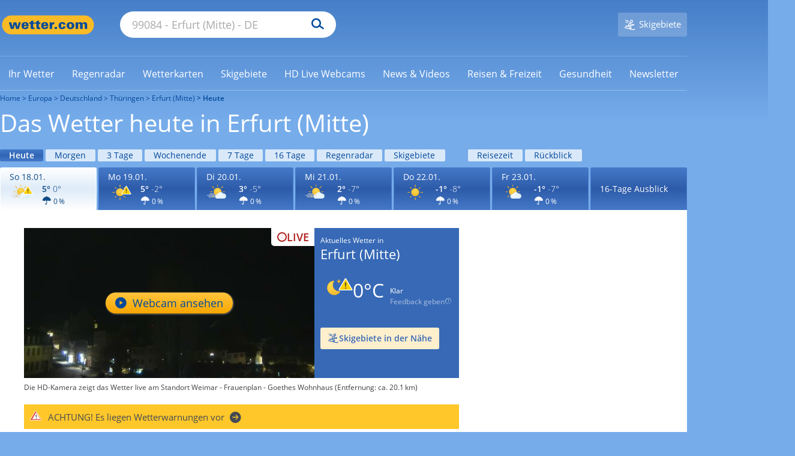

--- FILE ---
content_type: image/svg+xml
request_url: https://cs3.wettercomassets.com/wcomv6/uwsv2/iconsv2/n100/icon-warning-default-1.svg
body_size: 3916
content:
<svg xmlns="http://www.w3.org/2000/svg" xmlns:xlink="http://www.w3.org/1999/xlink" width="140" height="140" viewBox="0 0 140 140" style="fill: none"><path d="M57.2562 28.5251H57.1058C52.7555 28.9126 48.5431 30.2566 44.7656 32.4604C35.3624 37.9164 29.5718 48.0083 29.5806 58.926C29.5932 75.7857 43.1961 89.4431 59.9622 89.4304L60.0244 89.3943C69.8439 89.3796 79.0452 84.5747 84.7057 76.506C85.0561 76.0082 85.0862 75.3514 84.7862 74.8214C84.4873 74.3285 83.9486 74.0338 83.375 74.0504H83.2954C82.4675 74.1304 81.6648 74.1743 80.7835 74.1743C75.1239 74.188 69.6012 72.4282 64.9841 69.1361C52.7216 60.3979 49.8272 43.3186 58.517 30.9886C58.8664 30.4908 58.8975 29.834 58.5966 29.305C58.3219 28.8228 57.8114 28.5251 57.2591 28.5251C57.2581 28.5251 57.2572 28.5251 57.2562 28.5251Z" style="fill-rule: evenodd; clip-rule: evenodd; fill: url(#paint0_radial_854_15288)" /><path d="M57.2557 27.9461H57.0538C52.6201 28.3452 48.3272 29.7126 44.4748 31.9526C29.6791 40.5386 24.6077 59.5611 33.147 74.4375C41.6863 89.3149 60.6023 94.4156 75.3971 85.8286C79.2562 83.5779 82.5805 80.5074 85.1381 76.8307C85.6214 76.1553 85.6661 75.2574 85.2516 74.5351C84.8478 73.8646 84.1189 73.4625 83.3395 73.481H83.2163C82.3961 73.5601 81.576 73.605 80.7558 73.605C66.0396 73.6313 54.0877 61.6547 54.0614 46.8563C54.0527 41.2852 55.7697 35.8498 58.9746 31.3055C59.456 30.6272 59.4968 29.7292 59.0804 29.0099C58.7116 28.3452 58.0128 27.9343 57.2557 27.9373V27.9461ZM57.2557 29.079C57.6197 29.0614 57.9623 29.2537 58.137 29.5758C58.3321 29.9125 58.3117 30.3332 58.0846 30.6484C49.1901 43.2156 52.1116 60.655 64.61 69.5992C69.3319 72.9791 74.9876 74.7877 80.783 74.774C81.6643 74.774 82.4748 74.774 83.3124 74.6579H83.3658C83.722 74.654 84.0549 74.8345 84.2471 75.1371C84.4422 75.4738 84.4218 75.8935 84.1937 76.2097C78.637 84.1311 69.6027 88.8472 59.9627 88.8589C43.5072 88.8755 30.1547 75.4758 30.1372 58.9284C30.1265 48.2089 35.8123 38.2994 45.0475 32.944C48.7572 30.787 52.891 29.4713 57.1587 29.0878H57.2557V29.079Z" style="fill-rule: evenodd; clip-rule: evenodd; fill: #F7B82C" /><path d="M102.186 50.3044C101.776 50.3191 101.41 50.0467 101.304 49.6485L100.176 45.438C99.9814 44.7616 99.4553 44.2326 98.7827 44.0374L94.5868 42.9033C94.1908 42.7959 93.921 42.429 93.9346 42.0161C93.921 41.6042 94.1908 41.2372 94.5868 41.1299L98.7827 39.9958C99.4573 39.8035 99.9843 39.2735 100.176 38.5952L101.304 34.3759C101.422 33.9005 101.901 33.6126 102.373 33.7317C102.688 33.8108 102.935 34.0587 103.015 34.3759L104.142 38.5952C104.33 39.2901 104.87 39.8328 105.561 40.0221L109.757 41.1562C110.153 41.2636 110.424 41.6316 110.41 42.0434C110.424 42.4553 110.153 42.8223 109.757 42.9297L105.588 44.0374C104.896 44.2307 104.357 44.7763 104.169 45.4731L103.041 49.6837C102.923 50.0585 102.576 50.3103 102.186 50.3044Z" style="fill-rule: evenodd; clip-rule: evenodd; fill: #F7B82D" /><path d="M102.186 33.1345C101.528 33.1219 100.947 33.5659 100.784 34.2072L99.6555 38.4265C99.5254 38.9301 99.1342 39.3234 98.6334 39.4552L94.4463 40.5893C93.6746 40.7953 93.2155 41.5917 93.4203 42.3676C93.5533 42.8722 93.9445 43.2656 94.4463 43.3993L98.6334 44.5344C99.1304 44.671 99.5186 45.0624 99.6555 45.5621L100.784 49.7814C100.999 50.5603 101.8 51.0161 102.574 50.8004C103.066 50.6628 103.45 50.2763 103.587 49.7814L104.715 45.5621C104.852 45.0624 105.24 44.671 105.738 44.5344L109.925 43.3993C110.697 43.1933 111.156 42.3969 110.951 41.621C110.818 41.1174 110.426 40.7231 109.925 40.5893L105.738 39.4552C105.237 39.3234 104.846 38.9301 104.715 38.4265L103.587 34.2072C103.423 33.5659 102.844 33.1219 102.186 33.1345ZM102.186 34.2875C102.333 34.2797 102.464 34.3812 102.494 34.5266L103.622 38.7196C103.859 39.6263 104.563 40.3339 105.465 40.5721L109.66 41.7062C109.804 41.7374 109.902 41.8702 109.889 42.0166C109.906 42.163 109.805 42.2957 109.66 42.3182L105.465 43.4533C104.584 43.707 103.897 44.401 103.649 45.2882L102.521 49.5065C102.487 49.649 102.357 49.7456 102.212 49.7378C102.068 49.7486 101.939 49.649 101.912 49.5065L100.776 45.2882C100.527 44.401 99.8399 43.707 98.9596 43.4533L94.7637 42.3182C94.622 42.2918 94.523 42.162 94.5346 42.0166C94.5259 41.8711 94.6229 41.7404 94.7637 41.7062L98.9596 40.5721C99.8399 40.3173 100.521 39.6126 100.749 38.7196L101.886 34.5091C101.908 34.3627 102.039 34.2582 102.186 34.2699" style="fill-rule: evenodd; clip-rule: evenodd; fill: #F5AE23" /><path d="M79.6632 39.1527C79.2536 39.1664 78.8887 38.895 78.7819 38.4968L77.689 34.2863C77.5007 33.5865 76.9562 33.0389 76.2613 32.8496L72.0741 31.7155C71.6771 31.6091 71.4073 31.2411 71.4209 30.8293C71.4073 30.4174 71.6771 30.0494 72.0741 29.9421L76.2613 28.8079C76.9553 28.6215 77.4998 28.0788 77.689 27.381L78.8169 23.1617C78.945 22.6893 79.4293 22.4102 79.8991 22.539C80.2009 22.6219 80.4358 22.8581 80.5183 23.1617L81.6646 27.4425C81.8519 28.1384 82.3925 28.681 83.0836 28.8704L87.2795 30.0045C87.6755 30.1119 87.9453 30.4789 87.9317 30.8917C87.9453 31.3036 87.6755 31.6706 87.2795 31.7779L83.0836 32.9121C82.4071 33.0936 81.8704 33.6128 81.6646 34.2863L80.5183 38.4968C80.4145 38.8853 80.0631 39.1537 79.6632 39.1527Z" style="fill-rule: evenodd; clip-rule: evenodd; fill: #F7B82D" /><path d="M79.6283 22.0002C78.9722 21.9884 78.3947 22.4325 78.2355 23.0728L77.1067 27.2921C76.9699 27.7918 76.5816 28.1822 76.0847 28.3208L71.9684 29.455C71.1958 29.6609 70.7367 30.4573 70.9425 31.2332C71.0754 31.7378 71.4666 32.1312 71.9684 32.2649L76.1196 33.399C76.6146 33.5415 77.0009 33.931 77.1426 34.4277L78.2705 38.6471C78.4762 39.423 79.2673 39.8846 80.0389 39.6787C80.5397 39.545 80.9319 39.1507 81.0648 38.6471L82.1936 34.4277C82.3315 33.929 82.7197 33.5386 83.2157 33.399L87.4116 32.2649C88.1832 32.059 88.6433 31.2625 88.4375 30.4866C88.3045 29.983 87.9134 29.5887 87.4116 29.455L83.2157 28.3208C82.7168 28.1861 82.3266 27.7938 82.1936 27.2921L81.0648 23.0728C80.9047 22.4296 80.3223 21.9845 79.6633 22.0002H79.6283ZM79.6636 23.1354C79.8121 23.1237 79.946 23.2272 79.9722 23.3745L81.101 27.5851C81.3398 28.4801 82.0348 29.1789 82.9248 29.42L87.112 30.5541C87.2566 30.5844 87.3575 30.7161 87.3507 30.8645C87.3614 31.0119 87.2576 31.1436 87.112 31.1661L82.9248 32.3002C82.0357 32.5423 81.3418 33.2411 81.101 34.1351L79.9722 38.3544C79.9422 38.4989 79.8102 38.5974 79.6636 38.5848C79.5209 38.5926 79.3938 38.495 79.3646 38.3544L78.2358 34.1351C77.9893 33.2323 77.2788 32.5315 76.3752 32.3002L72.1803 31.1661C72.0386 31.1387 71.9396 31.0089 71.9503 30.8645C71.9425 30.7191 72.0386 30.5883 72.1803 30.5541L76.3752 29.42C77.2662 29.1789 77.9612 28.4801 78.2009 27.5851L79.3287 23.3745C79.3511 23.2281 79.4821 23.1237 79.6287 23.1354H79.6636Z" style="fill-rule: evenodd; clip-rule: evenodd; fill: #F5AE23" /><defs><radialGradient id="paint0_radial_854_15288" cx="0" cy="0" r="1" gradientUnits="userSpaceOnUse" gradientTransform="translate(46.8902 45.8363) scale(42.9726 47.2335)"><stop offset="0" style="stop-color: #F9DA52" /><stop offset="1" style="stop-color: #F6B82B" />


</radialGradient>

</defs><svg xmlns="http://www.w3.org/2000/svg" width="140" height="140" viewBox="0 0 140 140" style="fill: none"><path d="M-117 -122H303V-124H-117V-122ZM304 -121V719H306V-121H304ZM303 720H-117V722H303V720ZM-118 719V-121H-120V719H-118ZM-117 720C-117.552 720 -118 719.552 -118 719H-120C-120 720.657 -118.657 722 -117 722V720ZM304 719C304 719.552 303.552 720 303 720V722C304.657 722 306 720.657 306 719H304ZM303 -122C303.552 -122 304 -121.552 304 -121H306C306 -122.657 304.657 -124 303 -124V-122ZM-117 -124C-118.657 -124 -120 -122.657 -120 -121H-118C-118 -121.552 -117.552 -122 -117 -122V-124Z" style="fill: black; fill-opacity: 0.1" /><g style="clip-path: url(#clip0_854_15288)"><path d="M107.377 19.8721C107.999 18.7916 109.556 18.7916 110.179 19.8721L136.806 66.0628C137.428 67.1433 136.65 68.4939 135.404 68.4939H82.1516C80.9059 68.4939 80.1274 67.1433 80.7502 66.0628L107.377 19.8721Z" style="fill: #FAD000" /><path d="M105.847 18.9905C107.149 16.7317 110.407 16.7317 111.709 18.9905L138.335 65.1811C139.634 67.4344 138.013 70.2593 135.404 70.2593H82.1515C79.5425 70.2593 77.9217 67.4344 79.2206 65.1812L105.847 18.9905ZM108.778 20.9761L82.4041 66.7285H135.151L108.778 20.9761Z" style="fill-rule: evenodd; clip-rule: evenodd; fill: white" /><path d="M105.867 42.0132L106.63 50.9072C106.767 52.0578 106.985 52.9111 107.282 53.4669C107.58 54.0261 108.1 54.2946 108.849 54.2762C109.586 54.2582 110.112 53.9539 110.421 53.3642C110.736 52.7738 110.934 51.9305 111.018 50.837L111.815 41.6437C111.901 40.7987 111.94 39.9658 111.931 39.1472C111.916 37.7576 111.702 36.6997 111.296 35.9729C110.883 35.2432 110.083 34.894 108.888 34.9233C107.907 34.9473 107.113 35.2575 106.513 35.8463C105.919 36.4389 105.625 37.2501 105.636 38.278C105.644 39.0348 105.723 40.28 105.867 42.0132ZM106.956 62.4383C107.59 62.9116 108.321 63.1374 109.156 63.1169C109.978 63.0966 110.698 62.8329 111.309 62.3234C111.921 61.8147 112.219 61.1306 112.209 60.2679C112.201 59.5045 111.889 58.8633 111.272 58.3399C110.661 57.8209 109.918 57.5698 109.054 57.5911C108.191 57.6124 107.465 57.8997 106.872 58.4482C106.284 59.0013 105.992 59.6572 106 60.4207C106.01 61.2945 106.329 61.9687 106.956 62.4383Z" style="fill-rule: evenodd; clip-rule: evenodd; fill: #645A2B" />



</g><defs><clipPath id="clip0_854_15288"><rect width="140" height="140" style="fill: white" />

</clipPath>

</defs></svg></svg>

--- FILE ---
content_type: image/svg+xml
request_url: https://cs3.wettercomassets.com/wcomv6/uwsv2/iconsv2/d100/icon-warning-default-1.svg
body_size: 4016
content:
<svg xmlns="http://www.w3.org/2000/svg" xmlns:xlink="http://www.w3.org/1999/xlink" width="140" height="140" viewBox="0 0 140 140" style="fill: none"><path d="M46.0396 56.8128C46.0396 69.9248 56.658 80.6362 69.8621 80.6362C82.9731 80.6362 93.6856 69.9248 93.6856 56.8128C93.6856 43.7007 82.9741 32.9902 69.8621 32.9902C56.7491 32.9902 46.0396 43.7007 46.0396 56.8128Z" style="fill-rule: evenodd; clip-rule: evenodd; fill: url(#paint0_radial_854_15288)" /><path d="M70.0905 32.3457C56.6094 32.3457 45.7148 43.3333 45.7148 56.7214C45.7148 70.2025 56.7024 81.097 70.0905 81.097C83.5716 81.097 94.4662 70.1095 94.4662 56.7214C94.4662 43.3333 83.5706 32.3457 70.0905 32.3457ZM70.0904 33.4531C82.9244 33.4531 93.4508 43.8866 93.4508 56.8135C93.4508 69.6475 83.0184 80.174 70.0904 80.174C57.1634 80.174 46.729 69.7396 46.729 56.8135C46.729 43.8875 57.2554 33.4531 70.0904 33.4531Z" style="fill-rule: evenodd; clip-rule: evenodd; fill: #F7B82C" /><path d="M104.345 58.8438C103.423 58.8438 102.776 58.1056 102.776 57.2744C102.776 56.4433 103.515 55.7051 104.345 55.7051H115.241C116.164 55.7051 116.81 56.4433 116.81 57.2744C116.81 58.1056 116.072 58.8438 115.241 58.8438H104.345Z" style="fill-rule: evenodd; clip-rule: evenodd; fill: #F7B82D" /><path d="M115.334 55.0605H104.439C103.239 55.0605 102.315 55.9838 102.315 57.184C102.315 58.3843 103.239 59.3075 104.439 59.3075H115.334C116.535 59.3075 117.458 58.3843 117.458 57.184C117.458 56.0758 116.535 55.0605 115.334 55.0605ZM115.334 56.1678C115.888 56.1678 116.443 56.6299 116.443 57.2761C116.443 57.8302 115.981 58.3843 115.334 58.3843H104.439C103.885 58.3843 103.33 57.9222 103.33 57.2761C103.33 56.7219 103.793 56.1678 104.439 56.1678H115.334Z" style="fill-rule: evenodd; clip-rule: evenodd; fill: #F5AE23" /><path d="M25.1236 58.8438C24.2004 58.8438 23.5542 58.1056 23.5542 57.2744C23.5542 56.4433 24.2934 55.7051 25.1236 55.7051H36.0191C36.9423 55.7051 37.5885 56.4433 37.5885 57.2744C37.5885 58.1056 36.8493 58.8438 36.0191 58.8438H25.1236Z" style="fill-rule: evenodd; clip-rule: evenodd; fill: #F7B82D" /><path d="M36.019 55.0605H25.1235C23.9232 55.0605 23 55.9838 23 57.184C23 58.3843 23.9232 59.3075 25.1235 59.3075H36.019C37.2193 59.3075 38.1425 58.3843 38.1425 57.184C38.1425 56.0758 37.2193 55.0605 36.019 55.0605ZM36.019 56.1678C36.5731 56.1678 37.1273 56.6299 37.1273 57.2761C37.1273 57.8302 36.6652 58.3843 36.019 58.3843H25.1235C24.5694 58.3843 24.0152 57.9222 24.0152 57.2761C24.0152 56.7219 24.4773 56.1678 25.1235 56.1678H36.019Z" style="fill-rule: evenodd; clip-rule: evenodd; fill: #F5AE23" /><path d="M94.3745 34.6536C93.9125 34.6536 93.5434 34.4686 93.2663 34.1915C92.9892 33.9145 92.8042 33.4534 92.8042 33.0833C92.8042 32.6212 92.9892 32.2521 93.2663 31.975L98.8066 26.4348C99.0836 26.1577 99.5457 25.9727 99.9148 25.9727C100.377 25.9727 100.746 26.1577 101.023 26.4348C101.3 26.7118 101.485 27.1729 101.485 27.543C101.485 27.9121 101.3 28.3742 101.023 28.6513L95.4828 34.1915C95.2048 34.5606 94.8357 34.6536 94.3745 34.6536Z" style="fill-rule: evenodd; clip-rule: evenodd; fill: #F7B82D" /><path d="M99.9142 25.3281C99.3601 25.3281 98.806 25.5132 98.4359 25.9743L92.8966 31.5146C92.0644 32.3457 92.0644 33.7311 92.8966 34.5613C93.3587 35.0234 93.8188 35.2074 94.3739 35.2074C94.9271 35.2074 95.4822 35.0224 95.8513 34.5613L101.392 29.021C102.222 28.1898 102.222 26.8045 101.392 25.9743C101.022 25.6052 100.467 25.3281 99.9142 25.3281ZM99.9144 26.4355C100.19 26.4355 100.468 26.5276 100.654 26.7126C100.838 26.8976 100.931 27.1747 100.931 27.4508C100.931 27.7279 100.838 28.0049 100.654 28.189L95.1133 33.7293C94.9273 33.9143 94.6512 34.0063 94.3741 34.0063C94.0971 34.0063 93.819 33.9143 93.635 33.7293C93.449 33.5442 93.3579 33.2672 93.3579 32.9911C93.3579 32.714 93.449 32.4369 93.635 32.2529L99.1753 26.7126C99.3613 26.5276 99.6383 26.4355 99.9144 26.4355Z" style="fill-rule: evenodd; clip-rule: evenodd; fill: #F5AE23" /><path d="M40.4507 88.5765C39.9886 88.5765 39.6195 88.3924 39.3425 88.1144C39.0654 87.8373 38.8804 87.3762 38.8804 87.0061C38.8804 86.545 39.0654 86.1759 39.3425 85.8989L44.8827 80.3576C45.1598 80.0805 45.6219 79.8965 45.991 79.8965C46.4531 79.8965 46.8222 80.0805 47.0993 80.3576C47.3763 80.6356 47.5613 81.0958 47.5613 81.4659C47.5613 81.8359 47.3763 82.298 47.0993 82.5741L41.559 88.1144C41.2819 88.4845 40.9128 88.5765 40.4507 88.5765Z" style="fill-rule: evenodd; clip-rule: evenodd; fill: #F7B82D" /><path d="M45.9916 79.252C45.4375 79.252 44.8833 79.436 44.5143 79.8981L38.974 85.4384C38.1428 86.2696 38.1428 87.6539 38.974 88.4851C39.4361 88.9472 39.8972 89.1313 40.4513 89.1313C41.0054 89.1313 41.5596 88.9462 41.9287 88.4851L47.4689 82.9438C48.3001 82.1136 48.3001 80.7293 47.4689 79.8981C47.0999 79.435 46.5457 79.252 45.9916 79.252ZM45.9916 80.3592C46.2687 80.3592 46.5457 80.4513 46.7308 80.6363C46.9158 80.8213 47.0078 81.0984 47.0078 81.3745C47.0078 81.6515 46.9158 81.9276 46.7308 82.1127L41.1905 87.6529C41.0054 87.838 40.7284 87.93 40.4513 87.93C40.1743 87.93 39.8972 87.838 39.7122 87.6529C39.5271 87.4679 39.4351 87.1899 39.4351 86.9148C39.4351 86.6377 39.5271 86.3606 39.7122 86.1766L45.2524 80.6363C45.4375 80.4522 45.7145 80.3592 45.9916 80.3592Z" style="fill-rule: evenodd; clip-rule: evenodd; fill: #F5AE23" /><path d="M99.9139 88.5757C99.4508 88.5757 99.0817 88.3917 98.8057 88.1136L93.2654 82.5734C92.6192 81.9272 92.6192 80.912 93.2654 80.2658C93.5424 79.9887 94.0045 79.8027 94.3736 79.8027C94.8357 79.8027 95.2038 79.9887 95.4819 80.2658L101.022 85.8061C101.299 86.0822 101.484 86.5443 101.484 86.9143C101.484 87.3755 101.299 87.7446 101.022 88.0226C100.745 88.4837 100.376 88.5757 99.9139 88.5757Z" style="fill-rule: evenodd; clip-rule: evenodd; fill: #F7B82D" /><path d="M94.3747 79.252C93.8205 79.252 93.2664 79.436 92.8973 79.8981C92.0661 80.7293 92.0661 82.1136 92.8973 82.9438L98.4376 88.4851C98.8997 88.9472 99.3608 89.1313 99.9149 89.1313C100.469 89.1313 101.023 88.9462 101.392 88.4851C102.223 87.6539 102.223 86.2696 101.392 85.4384L95.852 79.8981C95.4819 79.435 94.9278 79.252 94.3747 79.252ZM94.3747 80.3592C94.6517 80.3592 94.9278 80.4513 95.1138 80.6363L100.654 86.1766C100.839 86.3616 100.931 86.6387 100.931 86.9148C100.931 87.1908 100.839 87.4689 100.654 87.6529C100.469 87.838 100.192 87.93 99.9149 87.93C99.6379 87.93 99.3608 87.838 99.1758 87.6529L93.6355 82.1127C93.4505 81.9266 93.3584 81.6506 93.3584 81.3745C93.3584 81.0974 93.4505 80.8203 93.6355 80.6363C93.8205 80.4522 94.0976 80.3592 94.3747 80.3592Z" style="fill-rule: evenodd; clip-rule: evenodd; fill: #F5AE23" /><path d="M45.9915 34.6539C45.5294 34.6539 45.1604 34.4688 44.8833 34.1918L39.343 28.6515C38.6969 28.0053 38.6969 26.9891 39.343 26.343C39.6201 26.0659 40.0822 25.8809 40.4513 25.8809C40.9134 25.8809 41.2825 26.0659 41.5595 26.343L47.0998 31.8832C47.3769 32.1603 47.5619 32.6214 47.5619 32.9915C47.5619 33.4536 47.3769 33.8227 47.0998 34.0997C46.9148 34.5609 46.4536 34.6539 45.9915 34.6539Z" style="fill-rule: evenodd; clip-rule: evenodd; fill: #F7B82D" /><path d="M40.4508 25.3281C39.8967 25.3281 39.3426 25.5132 38.9735 25.9743C38.1423 26.8055 38.1423 28.1908 38.9735 29.021L44.5138 34.5613C44.9759 35.0234 45.437 35.2074 45.9911 35.2074C46.5452 35.2074 47.0994 35.0224 47.4685 34.5613C48.2996 33.7301 48.2996 32.3448 47.4685 31.5146L41.9282 25.9743C41.5591 25.6052 41.005 25.3281 40.4508 25.3281ZM40.4508 26.4355C40.7279 26.4355 41.0049 26.5276 41.19 26.7126L46.7302 32.2529C46.9153 32.4379 47.0073 32.715 47.0073 32.9911C47.0073 33.2681 46.9153 33.5452 46.7302 33.7293C46.5452 33.9143 46.2681 34.0063 45.9911 34.0063C45.714 34.0063 45.4369 33.9143 45.2519 33.7293L39.7116 28.189C39.5266 28.0039 39.4346 27.7269 39.4346 27.4508C39.4346 27.1737 39.5266 26.8967 39.7116 26.7126C39.8967 26.5286 40.1737 26.4355 40.4508 26.4355Z" style="fill-rule: evenodd; clip-rule: evenodd; fill: #F5AE23" /><path d="M70.1831 103.995C69.2599 103.995 68.6138 103.257 68.6138 102.426V91.5313C68.6138 90.6071 69.3529 89.9609 70.1831 89.9609C71.1064 89.9609 71.7525 90.7001 71.7525 91.5313V102.426C71.8445 103.257 71.1064 103.995 70.1831 103.995Z" style="fill-rule: evenodd; clip-rule: evenodd; fill: #F7B82D" /><path d="M70.1831 89.3164C68.9828 89.3164 68.0596 90.2386 68.0596 91.4399V102.335C68.0596 103.535 68.9828 104.459 70.1831 104.459C71.3833 104.459 72.3066 103.535 72.3066 102.335V91.4399C72.3066 90.2386 71.3833 89.3164 70.1831 89.3164ZM70.183 90.3301C70.7361 90.3301 71.2912 90.7932 71.2912 91.4393V102.335C71.2912 102.888 70.8291 103.443 70.183 103.443C69.6288 103.443 69.0747 102.981 69.0747 102.335V91.4393C69.1667 90.7932 69.6288 90.3301 70.183 90.3301Z" style="fill-rule: evenodd; clip-rule: evenodd; fill: #F5AE23" /><path d="M70.1831 24.6807C69.2599 24.6807 68.6138 23.9426 68.6138 23.1114V12.2159C68.6138 11.2926 69.3529 10.6465 70.1831 10.6465C71.1064 10.6465 71.7525 11.3847 71.7525 12.2159V23.1114C71.8445 23.9416 71.1064 24.6807 70.1831 24.6807Z" style="fill-rule: evenodd; clip-rule: evenodd; fill: #F7B82D" /><path d="M70.1831 10C68.9828 10 68.0596 10.9232 68.0596 12.1235V23.019C68.0596 24.2193 68.9828 25.1425 70.1831 25.1425C71.3833 25.1425 72.3066 24.2193 72.3066 23.019V12.1235C72.3066 10.9232 71.3833 10 70.1831 10ZM70.183 11.1074C70.7361 11.1074 71.2912 11.5695 71.2912 12.2157V23.1112C71.2912 23.6653 70.8291 24.2194 70.183 24.2194C69.6288 24.2194 69.0747 23.7574 69.0747 23.1112V12.2157C69.1667 11.5695 69.6288 11.1074 70.183 11.1074Z" style="fill-rule: evenodd; clip-rule: evenodd; fill: #F5AE23" /><defs><radialGradient id="paint0_radial_854_15288" cx="0" cy="0" r="1" gradientUnits="userSpaceOnUse" gradientTransform="translate(70.1709 48.7669) scale(31.4867)"><stop offset="0" style="stop-color: #F9DA52" /><stop offset="1" style="stop-color: #F6B82B" />


</radialGradient>

</defs><svg xmlns="http://www.w3.org/2000/svg" width="140" height="140" viewBox="0 0 140 140" style="fill: none"><path d="M-117 -122H303V-124H-117V-122ZM304 -121V719H306V-121H304ZM303 720H-117V722H303V720ZM-118 719V-121H-120V719H-118ZM-117 720C-117.552 720 -118 719.552 -118 719H-120C-120 720.657 -118.657 722 -117 722V720ZM304 719C304 719.552 303.552 720 303 720V722C304.657 722 306 720.657 306 719H304ZM303 -122C303.552 -122 304 -121.552 304 -121H306C306 -122.657 304.657 -124 303 -124V-122ZM-117 -124C-118.657 -124 -120 -122.657 -120 -121H-118C-118 -121.552 -117.552 -122 -117 -122V-124Z" style="fill: black; fill-opacity: 0.1" /><g style="clip-path: url(#clip0_854_15288)"><path d="M107.377 19.8721C107.999 18.7916 109.556 18.7916 110.179 19.8721L136.806 66.0628C137.428 67.1433 136.65 68.4939 135.404 68.4939H82.1516C80.9059 68.4939 80.1274 67.1433 80.7502 66.0628L107.377 19.8721Z" style="fill: #FAD000" /><path d="M105.847 18.9905C107.149 16.7317 110.407 16.7317 111.709 18.9905L138.335 65.1811C139.634 67.4344 138.013 70.2593 135.404 70.2593H82.1515C79.5425 70.2593 77.9217 67.4344 79.2206 65.1812L105.847 18.9905ZM108.778 20.9761L82.4041 66.7285H135.151L108.778 20.9761Z" style="fill-rule: evenodd; clip-rule: evenodd; fill: white" /><path d="M105.867 42.0132L106.63 50.9072C106.767 52.0578 106.985 52.9111 107.282 53.4669C107.58 54.0261 108.1 54.2946 108.849 54.2762C109.586 54.2582 110.112 53.9539 110.421 53.3642C110.736 52.7738 110.934 51.9305 111.018 50.837L111.815 41.6437C111.901 40.7987 111.94 39.9658 111.931 39.1472C111.916 37.7576 111.702 36.6997 111.296 35.9729C110.883 35.2432 110.083 34.894 108.888 34.9233C107.907 34.9473 107.113 35.2575 106.513 35.8463C105.919 36.4389 105.625 37.2501 105.636 38.278C105.644 39.0348 105.723 40.28 105.867 42.0132ZM106.956 62.4383C107.59 62.9116 108.321 63.1374 109.156 63.1169C109.978 63.0966 110.698 62.8329 111.309 62.3234C111.921 61.8147 112.219 61.1306 112.209 60.2679C112.201 59.5045 111.889 58.8633 111.272 58.3399C110.661 57.8209 109.918 57.5698 109.054 57.5911C108.191 57.6124 107.465 57.8997 106.872 58.4482C106.284 59.0013 105.992 59.6572 106 60.4207C106.01 61.2945 106.329 61.9687 106.956 62.4383Z" style="fill-rule: evenodd; clip-rule: evenodd; fill: #645A2B" />



</g><defs><clipPath id="clip0_854_15288"><rect width="140" height="140" style="fill: white" />

</clipPath>

</defs></svg></svg>